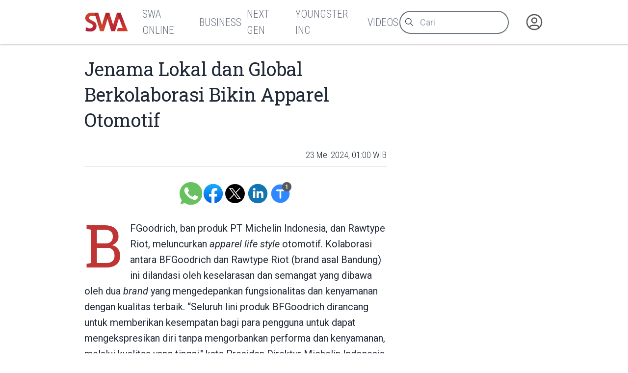

--- FILE ---
content_type: text/html
request_url: https://swa.co.id/read/447311/jenama-lokal-dan-global-berkolaborasi-bikin-apparel-otomotif
body_size: 8501
content:
<!-----------------------------------
:::'######::'##:::::'##::::'###::::::
::'##... ##: ##:'##: ##:::'## ##:::::
::##:::..:: ##: ##: ##::'##:. ##:::::
::. ######:: ##: ##: ##:'##:::. ##:::
:::..... ##: ##: ##: ##: #########:::
::'##::: ##: ##: ##: ##: ##.... ##:::
::. ######::. ###. ###:: ##:::: ##:::
::::......::::...::...:::..:::::..:::
-------------------------------------
 _  _ ____ ___  _ ____    _ _  _ ___
 |\/| |___ |  \ | |__|    | |\ | |
 |  | |___ |__/ | |  |    | | \| |__

-----------------v2----------------->
<!DOCTYPE html>
<html lang="id">
	<head>
		<meta charset="utf-8" />
		<link rel="shortcut icon" href="/favicon/favicon.ico" />
		<link
			rel="apple-touch-icon"
			sizes="180x180"
			href="/favicon/apple-icon-180x180.png"
		/>
		<link
			rel="icon"
			type="image/png"
			sizes="192x192"
			href="/favicon/android-icon-192x192.png"
		/>
		<link
			rel="icon"
			type="image/png"
			sizes="32x32"
			href="/favicon/favicon-32x32.png"
		/>
		<link
			rel="icon"
			type="image/png"
			sizes="16x16"
			href="/favicon/favicon-16x16.png"
		/>
		<meta name="msapplication-TileColor" content="#ffffff" />
		<meta
			name="msapplication-TileImage"
			content="/favicon/ms-icon-144x144.png"
		/>

		<meta name="robots" content="noodp" />
		<meta name="viewport" content="width=device-width, initial-scale=1" />
		<meta name="integrity" content="" />

		<link
			rel="dns-prefetch"
			href="https://swamediainc.storage.googleapis.com"
		/>
		<link rel="dns-prefetch" href="https://fonts.googleapis.com" />

		<script>
			var swa = {};
			window.onerror = function (message, source, lineno, colno, error) {
				console.error("Global error head:", {
					message,
					source,
					lineno,
					colno,
					error
				});
				debugger
				return true; // Prevents default browser error handling
			};
			window.addEventListener("unhandledrejection", (event) => {
				console.error("Unhandled promise rejection:", event);
				debugger
				return true;
			});
		</script>
		
		<link href="../../_app/immutable/assets/2.CQyaiyJ_.css" rel="stylesheet"><!--rmlx9z--><meta property="og:type" content="article"/> <meta property="og:description" content="BFGoodrich, ban produk PT Michelin Indonesia, dan Rawtype Riot, meluncurkan apparel life style otomotif. Kolaborasi antara BFGoodrich dan Rawtype Riot (brand asal Bandung) ini dilandasi oleh keselarasan..."/> <meta property="og:logo" content="https://swa.co.id/logo.png"/> <meta property="og:url" content="https://swa.co.id/read/447311/jenama-lokal-dan-global-berkolaborasi-bikin-apparel-otomotif"/> <meta property="og:site_name" content="swa.co.id"/> <meta property="og:image" content="https://storage.googleapis.com/swafiles/images/2024/05/221811/1716376311_1905b533c894bcb92717.jpg"/> <meta property="og:image:width" content="1200"/> <meta property="og:image:height" content="630"/> <meta property="article:publisher" content="https://www.facebook.com/swamediainc"/> <meta property="fb:app_id" content="174623775543652"/> <meta name="twitter:card" content="summary_large_image"/> <meta name="twitter:creator" content="@swamediainc"/> <meta name="twitter:site" content="@swamediainc"/> <meta name="twitter:label1" content="Penulis"/> <!--[--><script async dft="" src="https://securepubads.g.doubleclick.net/tag/js/gpt.js"></script> <script>
			window.googletag = window.googletag || { cmd: [] };
		</script> <script async src="https://www.googletagmanager.com/gtag/js?id=G-D987ZZFYMJ"></script> <script>
			window.dataLayer = window.dataLayer || [];
			function gtag() {
				dataLayer.push(arguments);
			}
			gtag("js", new Date());
			gtag("config", "G-D987ZZFYMJ");
			gtag("config", "GTM-P8MZ8T");
			gtag("config", "G-QDT37ZP64X");
		</script> <!--[--><!--[--><!--]--><!--]--><!--]--><!----><!--c35fv3--><!--[--><!----><script type="application/ld+json">{"@context":"https://schema.org","@type":"BreadcrumbList","itemListElement":[]}</script><!----><!--]--><!----><!--c35fv3--><!--[--><!----><script type="application/ld+json">{"@context":"https://schema.org","@type":"Website","mainEntityOfPage":{"@type":"WebPage","@id":"https://swa.co.id/read/447311/jenama-lokal-dan-global-berkolaborasi-bikin-apparel-otomotif"},"author":{"@type":"Organization","name":"SWAmedia Inc"},"publisher":{"@type":"Organization","name":"SWAmedia Inc","logo":{"@type":"ImageObject","url":"https://swa.co.id/logo.png"}},"potentialAction":{"@type":"SearchAction","target":"https://swa.co.id/search?q={search_term_string}","query-input":"required name=search_term_string"}}</script><!----><!--]--><!----><!--c35fv3--><!--[--><!----><script type="application/ld+json">{"@context":"https://schema.org","@type":"NewsArticle","headline":"Jenama Lokal dan Global Berkolaborasi Bikin Apparel Otomotif","author":[],"datePublished":"22 Mei  2024, 20:06 WIB","dateModified":"22 Mei  2024, 20:06 WIB","image":"https://storage.googleapis.com/swafiles/images/2024/05/221811/1716376311_1905b533c894bcb92717.jpg","publisher":{"@type":"Organization","name":"SWAmedia Inc","logo":{"@type":"ImageObject","url":"https://storage.googleapis.com/swafiles/images/2024/05/221811/1716376311_1905b533c894bcb92717.jpg"}},"mainEntityOfPage":"https://swa.co.id/read/447311/jenama-lokal-dan-global-berkolaborasi-bikin-apparel-otomotif"}</script><!----><!--]--><!----><title>Jenama Lokal dan Global Berkolaborasi Bikin Apparel Otomotif - SWA.co.id</title>
		<script
			src="https://accounts.google.com/gsi/client?hl=id"
			async
		></script>
		<link href="../../bundles.css" rel="stylesheet" />
	</head>
	<body
		data-sveltekit-preload-data="tap"
		data-route="home"
		data-slug=""
		data-bs-theme=""
		class=""
	>
		<div id="nanobar" class="nanobar"></div>
		<div class="wrapper"><!--[--><!--[--><!----><!--[--><!----><!--[--><noscript><iframe src="https://www.googletagmanager.com/ns.html?id=G-D987ZZFYMJ" height="0" width="0" style="display: none; visibility: hidden" title="gtm"></iframe><iframe src="https://www.googletagmanager.com/ns.html?id=GTM-P8MZ8T" height="0" width="0" style="display: none; visibility: hidden" title="gtm"></iframe><iframe src="https://www.googletagmanager.com/ns.html?id=G-QDT37ZP64X" height="0" width="0" style="display: none; visibility: hidden" title="gtm"></iframe></noscript><!--]--> <!----> <!--[!--><!--]--><!----> <!--[!--><!--]--><!----> <div class="page"><div class="sticky-top"><header class="navbar shadow-none navbar-expand-md d-print-none"><div class="container"><div class="navbar-left"><button class="navbar-toggler" type="button" data-bs-toggle="collapse" data-bs-target="#navbar-menu" aria-controls="navbar-menu" aria-expanded="false" aria-label="Toggle navigation"><span class="navbar-toggler-icon"></span></button> <h1 class="navbar-brand navbar-brand-autodark d-none-navbar-horizontal pe-0 pe-md-3"><a aria-label="Logo SWA" href="/"><img width="92" height="41" src="/logoSWA.png" alt="Logo SWA" class="navbar-brand-image"/></a></h1></div> <div class="navbar-collapse collapse" id="navbar-menu" style=""><div class="navbar-nav flex-row order-md-last order-sm-1 align-items-center"><div class="nav-search flex-grow-1 flex-md-grow-0"><form method="get" action="/search" autocomplete="off" novalidate="" class="form-search"><div class="input-icon"><span class="input-icon-addon"><svg xmlns="http://www.w3.org/2000/svg" class="icon" width="24" height="24" viewBox="0 0 24 24" stroke-width="2" stroke="currentColor" fill="none" stroke-linecap="round" stroke-linejoin="round"><path stroke="none" d="M0 0h24v24H0z" fill="none"></path><path d="M10 10m-7 0a7 7 0 1 0 14 0a7 7 0 1 0 -14 0"></path><path d="M21 21l-6 -6"></path></svg></span> <input type="search" value="" class="form-control" placeholder="Cari" aria-label="Cari artikel" name="q"/></div></form></div> <div class="nav-user nav-item dropdown"><!--[--><a href="/auth" data-sveltekit-reload="" data-sveltekit-preload-code="" data-sveltekit-replacestate="" class="nav-link d-flex lh-1 text-reset p-0 nav-user" aria-label="Autentikasi"><svg xmlns="http://www.w3.org/2000/svg" class="icon icon-tabler icon-tabler-user-circle" width="46" height="46" viewBox="0 0 24 24" stroke-width="2" stroke="currentColor" fill="none" stroke-linecap="round" stroke-linejoin="round"><path stroke="none" d="M0 0h24v24H0z" fill="none"></path><path d="M12 12m-9 0a9 9 0 1 0 18 0a9 9 0 1 0 -18 0"></path><path d="M12 10m-3 0a3 3 0 1 0 6 0a3 3 0 1 0 -6 0"></path><path d="M6.168 18.849a4 4 0 0 1 3.832 -2.849h4a4 4 0 0 1 3.834 2.855"></path></svg></a><!--]--></div></div> <div class="navbar-menus d-flex flex-column flex-md-row flex-fill align-items-stretch align-items-md-center order-sm-2"><ul class="navbar-nav"><!--[--><!--[!--><li class="nav-item"><a aria-label="SWA Online" class="nav-link" href="/swa" role="button"><span class="nav-link-title">SWA Online</span></a></li><!--]--><!--[!--><li class="nav-item"><a aria-label="Business" class="nav-link" href="/business-champions" role="button"><span class="nav-link-title">Business</span></a></li><!--]--><!--[!--><li class="nav-item"><a aria-label="Next Gen" class="nav-link" href="/next-gen" role="button"><span class="nav-link-title">Next Gen</span></a></li><!--]--><!--[!--><li class="nav-item"><a aria-label="Youngster Inc" class="nav-link" href="/youngster-inc" role="button"><span class="nav-link-title">Youngster Inc</span></a></li><!--]--><!--[!--><li class="nav-item"><a aria-label="Videos" class="nav-link" href="/videos" role="button"><span class="nav-link-title">Videos</span></a></li><!--]--><!--]--></ul></div><!----></div></div></header></div><!----> <div class="page-wrapper"><!--[!--><!--]--><!----> <!--[!--><!----><div class="paths"><!--[!--><!--[--><!--[!--><!--]--><!----> <div class="page-body"><div class="container"><div class="row post"><div class="col-lg-8"><article class="main text-size-1"><header><!--[!--><!--]--> <h1>Jenama Lokal dan Global Berkolaborasi Bikin Apparel Otomotif</h1> <section class="meta"><!--[--><time>23 Mei  2024, 01:00 WIB</time><!--]--> <!--[!--><!--]--> <!--[!--><!--]--><!----></section></header> <main class="the-content"><!--[!--><!--]--> <section class="tool no-thumb"><div class="sharer"><a aria-label="Bagikan melalui Whatsapp" target="_blank" href="https://api.whatsapp.com/send?text=BFGoodrich%2C%20ban%20produk%20PT%20Michelin%20Indonesia%2C%20dan%20Rawtype%20Riot%2C%20meluncurkan%C2%A0apparel%20life%20style%20otomotif.%C2%A0Kolaborasi%20antara%20BFGoodrich%20dan%20Rawtype%20Riot%20(brand%20asal%20Bandung)%20ini%20dilandasi%20oleh%20keselarasan...%20https%3A%2F%2Fswa.co.id%2Fread%2F447311%2Fjenama-lokal-dan-global-berkolaborasi-bikin-apparel-otomotif" class="wa icon"> </a> <a aria-label="Bagikan melalui Facebook" rel="external" href="https://www.facebook.com/sharer.php?u=https%3A%2F%2Fswa.co.id%2Fread%2F447311%2Fjenama-lokal-dan-global-berkolaborasi-bikin-apparel-otomotif" target="_blank" class="fb icon"> </a> <a aria-label="Bagikan melalui Twitter" href="https://x.com/intent/tweet?url=https%3A%2F%2Fswa.co.id%2Fread%2F447311%2Fjenama-lokal-dan-global-berkolaborasi-bikin-apparel-otomotif&amp;text=BFGoodrich%2C%20ban%20produk%20PT%20Michelin%20Indonesia%2C%20dan%20Rawtype%20Riot%2C%20meluncurkan%C2%A0apparel%20life%20style%20otomotif.%C2%A0Kolaborasi%20antara%20BFGoodrich%20dan%20Rawtype%20Riot%20(brand%20asal%20Bandung)%20ini%20dilandasi%20oleh%20keselarasan...&amp;via=swamediainc" target="_blank" rel="external" class="tw icon"> </a> <a aria-label="Bagikan melalui LinkedIn" rel="external" href="https://www.linkedin.com/sharing/share-offsite/?url=https%3A%2F%2Fswa.co.id%2Fread%2F447311%2Fjenama-lokal-dan-global-berkolaborasi-bikin-apparel-otomotif" target="_blank" class="ln icon"> </a></div> <div class="sizer"><button aria-label="Ukuran teks" class="tx icon"><span data-label="">Ukuran Teks</span> <span class="badge" data-count="1"></span></button></div></section><!----> <!----><p>BFGoodrich, ban produk PT Michelin Indonesia, dan Rawtype Riot, meluncurkan <em>apparel life style </em>otomotif. Kolaborasi antara BFGoodrich dan Rawtype Riot (brand asal Bandung) ini dilandasi oleh keselarasan dan semangat yang dibawa oleh dua <em>brand</em> yang mengedepankan fungsionalitas dan kenyamanan dengan kualitas terbaik. &ldquo;Seluruh lini produk BFGoodrich dirancang untuk memberikan kesempatan bagi para pengguna untuk dapat mengekspresikan diri tanpa mengorbankan performa dan kenyamanan, melalui kualitas yang tinggi," kata Presiden Direktur Michelin Indonesia, Sai Banu Ramani seperti ditulis SWAonline pada Kamis, (23/5/2024).</p> <p>Rawtype Riot merupakan jenama lokal yang dikenal di komunitas otomotif Indonesia, "Kami berharap bahwa kolaborasi ini dapat membangun sinergi antara industri otomotif dan fashion yang berlandaskan prinsip <em>connection </em>dan <em>purposedly designed </em>untuk tidak hanya menghadirkan produk yang berkualitas, tetapi juga nyaman dan fungsional,&rdquo; lanjut Sai Banu Ramani.</p> <p>Kolaborasi antara BFGoodrich Indonesia dan Rawtype Riot akan menghadirkan berbagai <em>apparel </em>dan aksesoris otomotif, seperti <em>work jacket</em>, sarung pelindung ban, <em>t-shirt</em>, <em>rope hat</em>, dan botol minum. Semua produk kolaborasi dirancang secara khusus dengan nuansa <em>Ultra-high-Performance</em> ala BFGoodrich bagi segmen pengguna ban performa BFGoodrich yang ingin mengekspresikan diri melalui performa, tanpa mengorbankan fungsionalitas dan kenyamanan dengan kualitas yang tinggi.</p> <p><!-- x-tinymce/html -->Idham Kurniawan, <em>Business Development Manage</em>r Rawtype Riot, mengatakan Rawtype Riot adalah brand lokal yang mampu memproduksi produk berkualitas yang memiliki daya saing internasional"Semoga kolaborasi ini dapat memberikan ruang bagi pengguna BFGoodrich, Rawtype Riot, serta komunitas otomotif di Indonesia untuk terus dapat mengekspresikan diri dengan performa dan kualitas terbaik,&rdquo; ucap Idham. (*)</p><!----> <!--[!--><!--]--> <!--[!--><!--]--> <!--[!--><!--]--><!----></main> <footer><section class="tags"><h3># Tag</h3> <ul><!--[--><!--]--></ul></section> <!--[!--><!--]--><!----></footer></article></div> <div class="col-lg-4"><aside><!--[!--><!--]--><!----> <!--[--><div class="articles top-images"><div class="container"><div class="row"><!--[--><div class="col-md-6 col-lg-3"><div class="card placeholder-glow border-0 shadow-none"><div class="ratio ratio-21x9 card-img-top placeholder rounded-0"></div> <div class="card-body px-0"><div class="mb-3"><a href="#" tabindex="-1" class="btn btn-primary disabled placeholder col-4 h-3" aria-hidden="true"></a></div> <div class="placeholder col-12 mb-2"></div> <div class="placeholder col-12 mb-2"></div> <div class="placeholder col-12 mb-4"></div> <div class="placeholder placeholder-xs d-flex col-3"></div> <div class="placeholder placeholder-xs col-3"></div></div></div></div><div class="col-md-6 col-lg-3"><div class="card placeholder-glow border-0 shadow-none"><div class="ratio ratio-21x9 card-img-top placeholder rounded-0"></div> <div class="card-body px-0"><div class="mb-3"><a href="#" tabindex="-1" class="btn btn-primary disabled placeholder col-4 h-3" aria-hidden="true"></a></div> <div class="placeholder col-12 mb-2"></div> <div class="placeholder col-12 mb-2"></div> <div class="placeholder col-12 mb-4"></div> <div class="placeholder placeholder-xs d-flex col-3"></div> <div class="placeholder placeholder-xs col-3"></div></div></div></div><div class="col-md-6 col-lg-3"><div class="card placeholder-glow border-0 shadow-none"><div class="ratio ratio-21x9 card-img-top placeholder rounded-0"></div> <div class="card-body px-0"><div class="mb-3"><a href="#" tabindex="-1" class="btn btn-primary disabled placeholder col-4 h-3" aria-hidden="true"></a></div> <div class="placeholder col-12 mb-2"></div> <div class="placeholder col-12 mb-2"></div> <div class="placeholder col-12 mb-4"></div> <div class="placeholder placeholder-xs d-flex col-3"></div> <div class="placeholder placeholder-xs col-3"></div></div></div></div><div class="col-md-6 col-lg-3"><div class="card placeholder-glow border-0 shadow-none"><div class="ratio ratio-21x9 card-img-top placeholder rounded-0"></div> <div class="card-body px-0"><div class="mb-3"><a href="#" tabindex="-1" class="btn btn-primary disabled placeholder col-4 h-3" aria-hidden="true"></a></div> <div class="placeholder col-12 mb-2"></div> <div class="placeholder col-12 mb-2"></div> <div class="placeholder col-12 mb-4"></div> <div class="placeholder placeholder-xs d-flex col-3"></div> <div class="placeholder placeholder-xs col-3"></div></div></div></div><!--]--></div></div></div><!--]--><!----> <!--[!--><!--]--><!----></aside></div></div></div></div> <div class="page-footer"><!--[--><div class="articles top-images"><div class="container"><div class="row"><!--[--><div class="col-md-6 col-lg-3"><div class="card placeholder-glow border-0 shadow-none"><div class="ratio ratio-21x9 card-img-top placeholder rounded-0"></div> <div class="card-body px-0"><div class="mb-3"><a href="#" tabindex="-1" class="btn btn-primary disabled placeholder col-4 h-3" aria-hidden="true"></a></div> <div class="placeholder col-12 mb-2"></div> <div class="placeholder col-12 mb-2"></div> <div class="placeholder col-12 mb-4"></div> <div class="placeholder placeholder-xs d-flex col-3"></div> <div class="placeholder placeholder-xs col-3"></div></div></div></div><div class="col-md-6 col-lg-3"><div class="card placeholder-glow border-0 shadow-none"><div class="ratio ratio-21x9 card-img-top placeholder rounded-0"></div> <div class="card-body px-0"><div class="mb-3"><a href="#" tabindex="-1" class="btn btn-primary disabled placeholder col-4 h-3" aria-hidden="true"></a></div> <div class="placeholder col-12 mb-2"></div> <div class="placeholder col-12 mb-2"></div> <div class="placeholder col-12 mb-4"></div> <div class="placeholder placeholder-xs d-flex col-3"></div> <div class="placeholder placeholder-xs col-3"></div></div></div></div><div class="col-md-6 col-lg-3"><div class="card placeholder-glow border-0 shadow-none"><div class="ratio ratio-21x9 card-img-top placeholder rounded-0"></div> <div class="card-body px-0"><div class="mb-3"><a href="#" tabindex="-1" class="btn btn-primary disabled placeholder col-4 h-3" aria-hidden="true"></a></div> <div class="placeholder col-12 mb-2"></div> <div class="placeholder col-12 mb-2"></div> <div class="placeholder col-12 mb-4"></div> <div class="placeholder placeholder-xs d-flex col-3"></div> <div class="placeholder placeholder-xs col-3"></div></div></div></div><div class="col-md-6 col-lg-3"><div class="card placeholder-glow border-0 shadow-none"><div class="ratio ratio-21x9 card-img-top placeholder rounded-0"></div> <div class="card-body px-0"><div class="mb-3"><a href="#" tabindex="-1" class="btn btn-primary disabled placeholder col-4 h-3" aria-hidden="true"></a></div> <div class="placeholder col-12 mb-2"></div> <div class="placeholder col-12 mb-2"></div> <div class="placeholder col-12 mb-4"></div> <div class="placeholder placeholder-xs d-flex col-3"></div> <div class="placeholder placeholder-xs col-3"></div></div></div></div><!--]--></div></div></div><!--]--><!----></div><!--]--><!--]--></div><!----><!--]--><!----></div></div> <!--[!--><!--]--> <!--[--><div class="background"><div class="container"><div class="row"><!--[!--><div class="col-4"><!--[!--><!--]--><!----> <!--[!--><!--]--><!----></div> <div class="col-4"><!--[!--><!--]--><!----></div> <div class="col-4"><!--[!--><!--]--><!----> <!--[!--><!--]--><!----></div><!--]--></div></div></div><!--]--> <footer class="footer footer-transparent d-print-none"><div class="container"><div class="row menus"><!--[!--><!--]--> <div class="col-sm-12 col-lg-4 socmed"><div class="ps-1">Follow Us</div> <div class="links"><a href="#" aria-label="Facebook" class="fb"><!----><svg width="64px" height="64px" viewBox="0 0 16 16" xmlns="http://www.w3.org/2000/svg" fill="none">
	<g id="SVGRepo_bgCaredrediered" stredoke-width="0" />
	<g id="SVGRepo_tredaceredCaredrediered" stredoke-linecap="redound" stredoke-linejoin="redound" />
	<g id="SVGRepo_iconCaredrediered">
		<path fill="white" d="M15 8a7 7 0 00-7-7 7 7 0 00-1.094 13.915v-4.892H5.13V8h1.777V6.458c0-1.754 1.045-2.724 2.644-2.724.766 0 1.567.137 1.567.137v1.723h-.883c-.87 0-1.14.54-1.14 1.093V8h1.941l-.31 2.023H9.094v4.892A7.001 7.001 0 0015 8z" />
	</g>
</svg>
<!----></a> <a href="#" aria-label="Twitter" class="tw"><!----><svg xmlns="http://www.w3.org/2000/svg" width="24px" height="24px" fill="currentColor" viewBox="0 0 16 16">
	<path d="M12.6.75h2.454l-5.36 6.142L16 15.25h-4.937l-3.867-5.07-4.425 5.07H.316l5.733-6.57L0 .75h5.063l3.495 4.633L12.601.75Zm-.86 13.028h1.36L4.323 2.145H2.865z" />
</svg>
<!----></a> <a href="#" aria-label="Instagram" class="ig"><!----><svg fill="white" height="64px" width="64px" version="1.1" id="Layer_1" xmlns="http://www.w3.org/2000/svg" xmlns:xlink="http://www.w3.org/1999/xlink" viewBox="-143 145 512 512" xml:space="preserve" stroke="white">
	<g id="SVGRepo_bgCarrier" stroke-width="0" />
	<g id="SVGRepo_tracerCarrier" stroke-linecap="round" stroke-linejoin="round" />
	<g id="SVGRepo_iconCarrier">
		<g>
			<path d="M113,446c24.8,0,45.1-20.2,45.1-45.1c0-9.8-3.2-18.9-8.5-26.3c-8.2-11.3-21.5-18.8-36.5-18.8s-28.3,7.4-36.5,18.8 c-5.3,7.4-8.5,16.5-8.5,26.3C68,425.8,88.2,446,113,446z" />
			<polygon points="211.4,345.9 211.4,308.1 211.4,302.5 205.8,302.5 168,302.6 168.2,346 " />
			<path d="M183,401c0,38.6-31.4,70-70,70c-38.6,0-70-31.4-70-70c0-9.3,1.9-18.2,5.2-26.3H10v104.8C10,493,21,504,34.5,504h157 c13.5,0,24.5-11,24.5-24.5V374.7h-38.2C181.2,382.8,183,391.7,183,401z" />
			<path d="M113,145c-141.4,0-256,114.6-256,256s114.6,256,256,256s256-114.6,256-256S254.4,145,113,145z M241,374.7v104.8 c0,27.3-22.2,49.5-49.5,49.5h-157C7.2,529-15,506.8-15,479.5V374.7v-52.3c0-27.3,22.2-49.5,49.5-49.5h157 c27.3,0,49.5,22.2,49.5,49.5V374.7z" />
		</g>
	</g>
</svg>
<!----></a> <a href="#" aria-label="LinkedIn" class="li"><!----><svg fill="white" height="64px" width="64px" version="1.1" id="Layer_1" xmlns="http://www.w3.org/2000/svg" xmlns:xlink="http://www.w3.org/1999/xlink" viewBox="-143 145 512 512" xml:space="preserve" stroke="white">
	<g id="SVGRepo_bgCarrier" stroke-width="0" />
	<g id="SVGRepo_tracerCarrier" stroke-linecap="round" stroke-linejoin="round" />
	<g id="SVGRepo_iconCarrier">
		<path d="M113,145c-141.4,0-256,114.6-256,256s114.6,256,256,256s256-114.6,256-256S254.4,145,113,145z M41.4,508.1H-8.5V348.4h49.9 V508.1z M15.1,328.4h-0.4c-18.1,0-29.8-12.2-29.8-27.7c0-15.8,12.1-27.7,30.5-27.7c18.4,0,29.7,11.9,30.1,27.7 C45.6,316.1,33.9,328.4,15.1,328.4z M241,508.1h-56.6v-82.6c0-21.6-8.8-36.4-28.3-36.4c-14.9,0-23.2,10-27,19.6 c-1.4,3.4-1.2,8.2-1.2,13.1v86.3H71.8c0,0,0.7-146.4,0-159.7h56.1v25.1c3.3-11,21.2-26.6,49.8-26.6c35.5,0,63.3,23,63.3,72.4V508.1z " />
	</g>
</svg>
<!----></a></div></div></div> <div class="row copies"><p class="mb-1">© 2023-2026 SWA Media Inc.</p> <p class="mb-0">All Right Reserved</p></div></div></footer><!----><!----><!--]--><!----><!----><!--]--> <!--[!--><!--]--><!--]-->
			
			<script>
				{
					__sveltekit_do2db3 = {
						base: new URL("../..", location).pathname.slice(0, -1)
					};

					const element = document.currentScript.parentElement;

					Promise.all([
						import("../../_app/immutable/entry/start.V6dfiXZV.js"),
						import("../../_app/immutable/entry/app.Bzu7nVtD.js")
					]).then(([kit, app]) => {
						kit.start(app, element, {
							node_ids: [0, 2, 22],
							data: [null,{type:"data",data:{mobile:false,domain:"https://swa.co.id/",embeds_header:[],user:null,third_party_script:"1",private:null,server:"https://swa.co.id/",setup:{menus_footer:[{id:"149852",parent:"0",title:"Berlangganan",type:"3",type_name:"Halaman",permalink:"subscription",newtab:"0"},{id:"149846",parent:"0",title:"Tentang SWA",type:"3",type_name:"Halaman",permalink:"about",newtab:"0"},{id:"149843",parent:"0",title:"Karir",type:"3",type_name:"Halaman",permalink:"career",newtab:"0"},{id:"148605",parent:"0",title:"Kontak Kami",type:"3",type_name:"Halaman",permalink:"contact",newtab:"0"},{id:"149877",parent:"0",title:"Rate Card",type:"3",type_name:"Halaman",permalink:"ratecard",newtab:"0"},{id:"359383",parent:"0",title:"Pedoman Media Siber",type:"3",type_name:"Halaman",permalink:"pedoman-pemberitaan-media-siber",newtab:"0"},{id:"402708",parent:"0",title:"Privasi dan Ketentuan",type:"3",type_name:"Halaman",permalink:"privasi-dan-ketentuan-layanan",newtab:"0"},{id:"120",parent:"0",title:"Media Sales Kit",type:"5",type_name:"Tautan",permalink:"msk-swa",newtab:"0"}],menus_header:[{id:"59931",parent:"0",title:"SWA Online",type:"1",type_name:"Kategori",permalink:"swa",newtab:"0"},{id:"59893",parent:"0",title:"Business",type:"1",type_name:"Kategori",permalink:"business-champions",newtab:"0"},{id:"16186",parent:"0",title:"Next Gen",type:"1",type_name:"Kategori",permalink:"next-gen",newtab:"0"},{id:"16184",parent:"0",title:"Youngster Inc",type:"1",type_name:"Kategori",permalink:"youngster-inc",newtab:"0"},{id:"49417",parent:"0",title:"Videos",type:"1",type_name:"Kategori",permalink:"videos",newtab:"0"}]}},uses:{url:1}},{type:"data",data:{post:{id:"447311",title:"Jenama Lokal dan Global Berkolaborasi Bikin Apparel Otomotif",excerpt:"BFGoodrich, ban produk PT Michelin Indonesia, dan Rawtype Riot, meluncurkan apparel life style otomotif. Kolaborasi antara BFGoodrich dan Rawtype Riot (brand asal Bandung) ini dilandasi oleh keselarasan...",deleted_at:null,slug:"jenama-lokal-dan-global-berkolaborasi-bikin-apparel-otomotif",permalink:"/read/447311/jenama-lokal-dan-global-berkolaborasi-bikin-apparel-otomotif",published_at:"23 Mei  2024, 01:00 WIB",thumb_caption:null,thumb:"https://storage.googleapis.com/swafiles/images/2024/05/221811/1716376311_1905b533c894bcb92717.jpg",thumb_hide:true,updated_at:"22 Mei  2024, 20:06 WIB",category_name:"Automotive",category_permalink:"/automotive",status:1,content:"\u003Cp>BFGoodrich, ban produk PT Michelin Indonesia, dan Rawtype Riot, meluncurkan \u003Cem>apparel life style \u003C/em>otomotif. Kolaborasi antara BFGoodrich dan Rawtype Riot (brand asal Bandung) ini dilandasi oleh keselarasan dan semangat yang dibawa oleh dua \u003Cem>brand\u003C/em> yang mengedepankan fungsionalitas dan kenyamanan dengan kualitas terbaik. &ldquo;Seluruh lini produk BFGoodrich dirancang untuk memberikan kesempatan bagi para pengguna untuk dapat mengekspresikan diri tanpa mengorbankan performa dan kenyamanan, melalui kualitas yang tinggi,\" kata Presiden Direktur Michelin Indonesia, Sai Banu Ramani seperti ditulis SWAonline pada Kamis, (23/5/2024).\u003C/p> \u003Cp>Rawtype Riot merupakan jenama lokal yang dikenal di komunitas otomotif Indonesia, \"Kami berharap bahwa kolaborasi ini dapat membangun sinergi antara industri otomotif dan fashion yang berlandaskan prinsip \u003Cem>connection \u003C/em>dan \u003Cem>purposedly designed \u003C/em>untuk tidak hanya menghadirkan produk yang berkualitas, tetapi juga nyaman dan fungsional,&rdquo; lanjut Sai Banu Ramani.\u003C/p> \u003Cp>Kolaborasi antara BFGoodrich Indonesia dan Rawtype Riot akan menghadirkan berbagai \u003Cem>apparel \u003C/em>dan aksesoris otomotif, seperti \u003Cem>work jacket\u003C/em>, sarung pelindung ban, \u003Cem>t-shirt\u003C/em>, \u003Cem>rope hat\u003C/em>, dan botol minum. Semua produk kolaborasi dirancang secara khusus dengan nuansa \u003Cem>Ultra-high-Performance\u003C/em> ala BFGoodrich bagi segmen pengguna ban performa BFGoodrich yang ingin mengekspresikan diri melalui performa, tanpa mengorbankan fungsionalitas dan kenyamanan dengan kualitas yang tinggi.\u003C/p> \u003Cp>\u003C!-- x-tinymce/html -->Idham Kurniawan, \u003Cem>Business Development Manage\u003C/em>r Rawtype Riot, mengatakan Rawtype Riot adalah brand lokal yang mampu memproduksi produk berkualitas yang memiliki daya saing internasional\"Semoga kolaborasi ini dapat memberikan ruang bagi pengguna BFGoodrich, Rawtype Riot, serta komunitas otomotif di Indonesia untuk terus dapat mengekspresikan diri dengan performa dan kualitas terbaik,&rdquo; ucap Idham. (*)\u003C/p>",published_at_db:"2024-05-23 01:00:00",updated_at_db:"2024-05-22 20:06:31",category:[{id:"70802",name:"Automotive",permalink:"/automotive",desc:"",slug:"automotive"}],tags:[{id:"53211",name:"brand global",desc:"",slug:"brand-global"},{id:"194226",name:"jenama lokal",desc:"",slug:"jenama-lokal"},{id:"220408",name:"Michelin Indonesia",desc:"",slug:"michelin-indonesia"},{id:"233409",name:"BFGoodrich",desc:null,slug:"bfgoodrich"},{id:"233410",name:"Rawtype Riot",desc:null,slug:"rawtype-riot"}],author_name:"Rian Sudiarto",author_permalink:"/author/397/rian-sudiarto",users_count:2,users:{Penulis:[{id:"397",name:"Rian Sudiarto",type:"1",slug:"rian-sudiarto",initial:"RS",permalink:"/author/397/rian-sudiarto",role:"Penulis"}],Reporter:[],Editor:[{id:"139",name:"Vicky Rachman",type:"2",slug:"vicky-rachman",initial:"VR",permalink:"/author/139/vicky-rachman",role:"Editor"}]}},title:"Jenama Lokal dan Global Berkolaborasi Bikin Apparel Otomotif",desc:"BFGoodrich, ban produk PT Michelin Indonesia, dan Rawtype Riot, meluncurkan apparel life style otomotif. Kolaborasi antara BFGoodrich dan Rawtype Riot (brand asal Bandung) ini dilandasi oleh keselarasan...",latest:[{id:"468438",title:"Pemprov Bali Menjabarkan Strategi Menggenjot Pariwisata di 2026, Jumlah Kegiatan Berpotensi Naik 3% dari 2025",excerpt:"Pemerintah Provinsi (Pemprov) Bali memacu pertumbuhan industri pariwisata seiring dirilisnya Calendar of Event (CoE) 2026. Jumlah kegiatan, berdasarkan CoE, sebanyak 56 acara atau berpotensi naik...",deleted_at:null,slug:"pemprov-bali-menjabarkan-strategi-menggenjot-pariwisata-di-2026-jumlah-kegiatan-berpotensi-naik-3-dari-2025",permalink:"/read/468438/pemprov-bali-menjabarkan-strategi-menggenjot-pariwisata-di-2026-jumlah-kegiatan-berpotensi-naik-3-dari-2025",published_at:"18 Januari 2026, 21:35 WIB",thumb_caption:"Penglipuran Festival 2025. (Foto : Silawati/SWA).",thumb:"https://storage.googleapis.com/swafiles/images/2026/01/182120/1768746011_6d5137a0d204dc052ec0.jpg",thumb_hide:"0",updated_at:"18 Januari 2026, 21:31 WIB",category_name:"Strategy",category_permalink:"/swa/business-strategy",status:"1",updated_at_db:"2026-01-18 21:31:35",published_at_db:"2026-01-18 21:35:00",author_permalink:"/author/124/silawati",author_name:"Silawati"},{id:"468437",title:"Kolaborasi Taco, Fio, dan Modena Wujudkan Gaya Hidup Modern yang Terintegrasi",excerpt:"Kolaborasi Taco, Fio, dan Modena di instalasi Nexthome menandai babak baru gaya hidup modern. Lebih dari sekadar kolaborasi visual, inisiatif ini mewujudkan pengalaman hunian yang...",deleted_at:null,slug:"kolaborasi-taco-fio-dan-modena-wujudkan-gaya-hidup-modern-yang-terintegrasi",permalink:"/read/468437/kolaborasi-taco-fio-dan-modena-wujudkan-gaya-hidup-modern-yang-terintegrasi",published_at:"18 Januari 2026, 21:15 WIB",thumb_caption:null,thumb:"https://storage.googleapis.com/swafiles/images/2026/01/182047/1768744045_37d4e6b4e3c50286b5a9.jpeg",thumb_hide:"1",updated_at:"18 Januari 2026, 21:16 WIB",category_name:"Property",category_permalink:"/property",status:"1",updated_at_db:"2026-01-18 21:16:44",published_at_db:"2026-01-18 21:15:00",author_permalink:"/author/49/darandono",author_name:"Darandono"},{id:"468435",title:"Emisi Obligasi dan Sukuk di Awal 2026 Mencapai Rp218 Triliun",excerpt:"PT Bursa Efek Indonesia (BEI) pada perdagangan di 12–15 Januari 2026 mencatat 1 pencatatan obligasi di BEI. Obligasi Berkelanjutan V Chandra Asri Pacific Tahap I...",deleted_at:null,slug:"emisi-obligasi-dan-sukuk-di-awal-2026-mencapai-rp218-triliun",permalink:"/read/468435/emisi-obligasi-dan-sukuk-di-awal-2026-mencapai-rp218-triliun",published_at:"18 Januari 2026, 20:00 WIB",thumb_caption:"Ilustrasi foto : Istimewa.",thumb:"https://swamediainc.storage.googleapis.com/swa.co.id/wp-content/uploads/2020/10/13074232/Ilustrasi-investasi-obligasi.jpg",thumb_hide:"0",updated_at:"18 Januari 2026, 17:58 WIB",category_name:"Capital Market & Investment",category_permalink:"/swa/capital-market",status:"1",updated_at_db:"2026-01-18 17:58:48",published_at_db:"2026-01-18 20:00:00",author_permalink:"/author/139/vicky-rachman",author_name:"Vicky Rachman"},{id:"468434",title:"Pacu Pemulihan Kelistrikan di Aceh, PLN Mencatat 98% Desa di Aceh Terkoneksi Aliran Listrik",excerpt:"PT PLN (Persero) mempercepat pemulihan kelistrikan di Provinsi Aceh pascabencana banjir dan tanah longsor yang melanda. Berdasarkan data PLN per 18 Januari 2026 ini sebanyak...",deleted_at:null,slug:"pacu-pemulihan-kelistrikan-di-aceh-pln-mencatat-98-desa-di-aceh-terkoneksi-aliran-listrik",permalink:"/read/468434/pacu-pemulihan-kelistrikan-di-aceh-pln-mencatat-98-desa-di-aceh-terkoneksi-aliran-listrik",published_at:"18 Januari 2026, 18:00 WIB",thumb_caption:"Personel PLN mengangkut tiang listrik menuju lokasi terdampak banjir dan longsor di Desa Cot Calang, Kabupaten Aceh Utara. (Foto : PLN).",thumb:"https://storage.googleapis.com/swafiles/images/2026/01/030855/1767405301_22858ce57eac834c941e.jpg",thumb_hide:"0",updated_at:"18 Januari 2026, 17:46 WIB",category_name:"Strategy",category_permalink:"/swa/business-strategy",status:"1",updated_at_db:"2026-01-18 17:46:41",published_at_db:"2026-01-18 18:00:00",author_permalink:"/author/139/vicky-rachman",author_name:"Vicky Rachman"}],type:"post"},uses:{search_params:["preview"],params:["id"]}}],
							form: null,
							error: null
						});
					});
				}
			</script>
		</div>
		<script defer src="../../bundles.js"></script>
	<script defer src="https://static.cloudflareinsights.com/beacon.min.js/vcd15cbe7772f49c399c6a5babf22c1241717689176015" integrity="sha512-ZpsOmlRQV6y907TI0dKBHq9Md29nnaEIPlkf84rnaERnq6zvWvPUqr2ft8M1aS28oN72PdrCzSjY4U6VaAw1EQ==" data-cf-beacon='{"version":"2024.11.0","token":"b0a9cec729534b8895e5b48ab696ffc9","r":1,"server_timing":{"name":{"cfCacheStatus":true,"cfEdge":true,"cfExtPri":true,"cfL4":true,"cfOrigin":true,"cfSpeedBrain":true},"location_startswith":null}}' crossorigin="anonymous"></script>
</body>
</html>


--- FILE ---
content_type: text/javascript
request_url: https://swa.co.id/_app/immutable/nodes/22.Dig0ehnz.js
body_size: 3752
content:
const __vite__mapDeps=(i,m=__vite__mapDeps,d=(m.f||(m.f=["../chunks/BZ19Ui2b.js","../chunks/CLhJ2fj3.js"])))=>i.map(i=>d[i]);
import"../chunks/CQt8amKk.js";import{d as Ut,s as G,o as zt}from"../chunks/DXTDhBEY.js";import{a3 as Zt,aJ as Ft,aM as Gt,p as st,b,e as r,g as o,r as a,t as B,h as t,u as N,a as _,d as ot,j as L,l as E,f as tt,k as Q,w as X,c as Nt,n as Vt}from"../chunks/C9R0LcPJ.js";import{i as W}from"../chunks/BGXTW5u2.js";import"../chunks/CLhJ2fj3.js";import{p as I}from"../chunks/uBa_Kgp5.js";import{_ as Ht}from"../chunks/Dp1pzeXC.js";import{e as et,i as at}from"../chunks/Do2LZyq9.js";import{h as jt}from"../chunks/DhxGRJ4Z.js";import{s as y}from"../chunks/BRiqlspN.js";import{s as pt}from"../chunks/DvK9fJVv.js";import{a as rt}from"../chunks/5w_kPwyQ.js";import"../chunks/D9boCkcz.js";import{A as Ot}from"../chunks/BBTjNwdl.js";import{A as ct}from"../chunks/CQfaQFh2.js";import{J as Qt}from"../chunks/C_Akqmpa.js";import{p as Mt}from"../chunks/a17Ezdh4.js";import"../chunks/BHKa0iF_.js";import{r as Xt,b as Yt}from"../chunks/Bt4I-f-Q.js";import{_ as Kt}from"../chunks/C7w0G5K6.js";const te=[];function Tt(i,c=!1,e=!1){return it(i,new Map,"",te,null,e)}function it(i,c,e,v,d=null,w=!1){if(typeof i=="object"&&i!==null){var x=c.get(i);if(x!==void 0)return x;if(i instanceof Map)return new Map(i);if(i instanceof Set)return new Set(i);if(Zt(i)){var s=Array(i.length);c.set(i,s),d!==null&&c.set(d,s);for(var f=0;f<i.length;f+=1){var g=i[f];f in i&&(s[f]=it(g,c,e,v,null,w))}return s}if(Ft(i)===Gt){s={},c.set(i,s),d!==null&&c.set(d,s);for(var p in i)s[p]=it(i[p],c,e,v,null,w);return s}if(i instanceof Date)return structuredClone(i);if(typeof i.toJSON=="function"&&!w)return it(i.toJSON(),c,e,v,i)}if(i instanceof EventTarget)return i;try{return structuredClone(i)}catch{return i}}var ee=b('<section><div class="sharer"><a aria-label="Bagikan melalui Whatsapp" target="_blank" class="wa icon">&nbsp;</a> <a aria-label="Bagikan melalui Facebook" rel="external" target="_blank" class="fb icon">&nbsp;</a> <a aria-label="Bagikan melalui Twitter" target="_blank" rel="external" class="tw icon">&nbsp;</a> <a aria-label="Bagikan melalui LinkedIn" rel="external" target="_blank" class="ln icon">&nbsp;</a></div> <div class="sizer"><button aria-label="Ukuran teks" class="tx icon"><span data-label="">Ukuran Teks</span> <span class="badge"></span></button></div></section>');function ae(i,c){st(c,!0);let e=N(()=>rt.text_size),v=N(()=>I.data.post),d=L(1);rt.mobile;let w=N(()=>{var P;return(P=t(v))==null?void 0:P.thumb_hide}),x=N(()=>{if(!t(v))return{fb:"",tw:"",wa:"",ln:""};let P=encodeURIComponent(I.url.origin+t(v).permalink),M=encodeURIComponent(t(v).excerpt);return{wa:"https://api.whatsapp.com/send?text="+M+"%20"+P,ln:"https://www.linkedin.com/sharing/share-offsite/?url="+P,fb:"https://www.facebook.com/sharer.php?u="+P,tw:"https://x.com/intent/tweet?url="+P+"&text="+M+"&via=swamediainc"}}),s={text_sizes(P){let M=t(e);M>2&&t(d)==1?E(d,0):M<2&&t(d)==0&&E(d,1),rt.text_size=t(d)==1?M+1:M-1}};var f=ee(),g=r(f),p=r(g),D=o(p,2),O=o(D,2),J=o(O,2);a(g);var R=o(g,2),A=r(R);A.__click=function(...P){var M;(M=s.text_sizes)==null||M.apply(this,P)};var V=o(r(A),2);a(A),a(R),a(f),B(()=>{pt(f,1,`tool ${t(w)?"no-thumb":""}`),y(p,"href",t(x).wa),y(D,"href",t(x).fb),y(O,"href",t(x).tw),y(J,"href",t(x).ln),y(V,"data-count",t(e))}),_(i,f),ot()}Ut(["click"]);var re=b('<div class="team"><a> </a> <div class="role"> </div></div>'),ie=b('<div class="teams"></div>'),se=b('<div><span class="role">Oleh</span> <span class="name"><a class="fw-medium text-dark"> </a></span></div>'),oe=b("<!> <!>",1);function qt(i,c){st(c,!0);let e=Mt(c,"author",3,null),v=Mt(c,"others",3,null);var d=oe(),w=tt(d);{var x=g=>{var p=ie();et(p,21,v,at,(D,O)=>{var J=re(),R=r(J),A=r(R,!0);a(R);var V=o(R,2),P=r(V,!0);a(V),a(J),B(()=>{y(R,"href",t(O).permalink),G(A,t(O).name),G(P,t(O).role)}),_(D,J)}),a(p),_(g,p)};W(w,g=>{v()&&v().length&&g(x)})}var s=o(w,2);{var f=g=>{var p=se(),D=o(r(p),2),O=r(D),J=r(O,!0);a(O),a(D),a(p),B(()=>{y(O,"href",e().permalink),G(J,e().name)}),_(g,p)};W(s,g=>{e()&&g(f)})}_(i,d),ot()}var ne=b('<span><a> </a></span> <span class="separator"></span>',1),le=b('<div class="article-categories"><div class="categories"></div></div>'),de=b("<time> </time>"),ce=b("<figcaption> </figcaption>"),pe=b('<div class="first_figure"><figure class="mt-0"><img/> <!></figure></div>'),me=b("<a><!></a>"),ue=b('<li><a class="page-link"></a></li>'),ve=b('<div class="paging"><div class="next"><!></div> <ul class="pagination"></ul></div>'),_e=b("<li><a> </a></li>"),fe=b('<!> <div class="page-body"><div class="container"><div class="row post"><div class="col-lg-8"><article><header><!> <h1> </h1> <section class="meta"><!> <!></section></header> <main class="the-content"><!> <!> <!> <!> <!></main> <footer><section class="tags"><h3># Tag</h3> <ul></ul></section> <!></footer></article></div> <div class="col-lg-4"><aside><!> <!> <!></aside></div></div></div></div> <div class="page-footer"><!></div>',1);function ge(i,c){st(c,!0);let e=N(()=>{var n;return(n=I.data)==null?void 0:n.post}),v=L(null),d=0,w=L(!1),x=L(Q([])),s=L(Q([])),f=L(Q([])),g=L(Q([])),p=L(!1),D=L(null),O=Q([]),J=L(Q([])),R=N(()=>rt.text_size),A={add_remove_script(n,h){const l=document.querySelector("head"),S=document.querySelector('script[src="'+n+'"]');S&&S.remove();const T=document.createElement("script");if(T.setAttribute("src",n),h)return T;l.appendChild(T)},async process(){var h;t(e).hasOwnProperty("content_pages")&&t(e).content_pages.length&&(d=t(e).post_paging,t(e).numpages,t(e).content_pages.length==1?t(e).content=t(e).content_pages[0]:typeof t(e).content_pages[d]=="string"&&E(w,{content:t(e).content_pages[d].split(/\s+/).slice(0,7).join(" ")+"...",permalink:t(e).permalink+"/"+(d+1)},!0)),t(e).hasOwnProperty("editor");let n=[];t(e).hasOwnProperty("users")?(E(p,Tt(t(e).users),!0),Object.keys(t(p)).forEach(l=>{l=="Penulis"?E(D,Tt(t(p)[l][0]),!0):O.push(...t(p)[l]),t(p)[l].forEach(S=>{n.push({"@type":"Person",name:S.name,url:I.url.origin+S.permalink,jobTitle:l})})})):n=[{"@type":"Person",name:t(e).author_name,url:I.url.origin+t(e).author_permalink,jobTitle:"Penulis"}],E(J,n,!0),t(e).hasOwnProperty("tags")&&Object.keys(t(e).tags).length&&E(g,Object.values(t(e).tags),!0),t(e).hasOwnProperty("category")&&Object.keys(t(e).category).length&&E(f,Object.values(t(e).category),!0),E(s,((h=I.data)==null?void 0:h.latest)??[],!0),I.url.href,E(v,t(e).title,!0),A.detect_embed(),A.related_read()},async detect_embed(){if(typeof document>"u")return;await X();let n=document.querySelector("main.the-content");if(!n)return;let h=n.querySelector("blockquote.twitter-tweet");h&&(A.add_remove_script("https://platform.twitter.com/widgets.js"),await X(),typeof twttr<"u"&&twttr.widgets.load(h)),n.querySelector("blockquote.tiktok-embed")&&(A.add_remove_script("https://www.tiktok.com/embed.js"),await X()),n.querySelector("blockquote.instagram-media")&&(A.add_remove_script("https://www.instagram.com/embed.js"),await X())},widgets(){},related_read(n){if(n&&n.length&&typeof DOMParser=="function"){const h=t(e).content;let l='<div class="other-posts"><h4>Baca Juga</h4><ul>';n.forEach(C=>{l+="<li>",l+=`<a href="${C.permalink}">${C.title}</a>`,l+="</li>"}),l+="</ul></div>";const T=new DOMParser().parseFromString(h,"text/html"),F=T.querySelectorAll("p");if(F.length<6)return;const $=Math.floor(F.length/2);F[$].insertAdjacentHTML("beforebegin",l),t(e).content=T.body.innerHTML}},async load_aside(){const n=await fetch("/api/related_post/"+t(e).id),h=await n.json();let l=h==null?void 0:h.data,S=[];l&&l.length&&(S=l.length>4?l.splice(0,4):l),E(x,S,!0),A.related_read(l);const T=document.querySelectorAll(".the-content video");if(T.length){const F=await Ht(()=>import("../chunks/BZ19Ui2b.js"),__vite__mapDeps([0,1]),import.meta.url);T.forEach(($,C)=>{$.classList.add("video-js","vjs-default-skin"),$.setAttribute("id","video-"+C),$.setAttribute("autoplay",""),$.setAttribute("muted",""),F("video-"+C,{},function(){C==0&&setTimeout(function(){document.querySelector("button.vjs-big-play-button").click()},1e3)})})}}};zt(async()=>{await X(),t(e)&&(A.process(),A.load_aside())});var V=Nt(),P=tt(V);{var M=n=>{var h=fe(),l=tt(h);{let m=N(()=>({"@type":"NewsArticle",headline:t(e).title,author:t(J),datePublished:t(e).updated_at,dateModified:t(e).updated_at,image:t(e).thumb,publisher:{"@type":"Organization",name:"SWAmedia Inc",logo:{"@type":"ImageObject",url:t(e).thumb}},mainEntityOfPage:I.url.origin+t(e).permalink}));Qt(l,{get schema(){return t(m)}})}var S=o(l,2),T=r(S),F=r(T),$=r(F),C=r($),Y=r(C),mt=r(Y);{var It=m=>{var u=le(),k=r(u);et(k,21,()=>t(f),at,(q,U)=>{var H=ne(),z=tt(H),j=r(z),Z=r(j,!0);a(j),a(z),Vt(2),B(()=>{y(j,"aria-label",t(U).name),y(j,"href",`/${t(U).slug??""}`),G(Z,t(U).name)}),_(q,H)}),a(k),a(u),_(m,u)};W(mt,m=>{t(f).length&&m(It)})}var nt=o(mt,2),Dt=r(nt,!0);a(nt);var ut=o(nt,2),vt=r(ut);{var Et=m=>{var u=de(),k=r(u,!0);a(u),B(()=>G(k,t(e).published_at)),_(m,u)};W(vt,m=>{t(e).published_at&&m(Et)})}var Bt=o(vt,2);qt(Bt,{get author(){return t(D)}}),a(ut),a(Y);var lt=o(Y,2),_t=r(lt);{var Jt=m=>{var u=pe(),k=r(u),q=r(k),U=o(q,2);{var H=z=>{var j=ce(),Z=r(j,!0);a(j),B(()=>G(Z,t(e).thumb_caption)),_(z,j)};W(U,z=>{t(e).thumb_caption&&z(H)})}a(k),a(u),B(()=>{y(q,"src",t(e).thumb),y(q,"alt",t(e).title)}),_(m,u)};W(_t,m=>{t(e).thumb_hide||m(Jt)})}var ft=o(_t,2);ae(ft,{});var gt=o(ft,2);jt(gt,()=>t(e).content);var ht=o(gt,2);{var $t=m=>{var u=ve(),k=r(u),q=r(k);{var U=z=>{var j=me(),Z=r(j);jt(Z,()=>t(w).content),a(j),B(()=>y(j,"href",t(w).permalink)),_(z,j)};W(q,z=>{t(w)&&z(U)})}a(k);var H=o(k,2);et(H,21,()=>Array(t(e).numpages),at,(z,j,Z)=>{var K=ue(),St=r(K);St.textContent=Z+1,a(K),B(()=>{pt(K,1,`page-item ${Z==t(e).post_paging-1?"active":""}`),y(St,"href",t(e).permalink+"/"+(Z+1))}),_(z,K)}),a(H),a(u),_(m,u)};W(ht,m=>{t(e).numpages>1&&m($t)})}var Ct=o(ht,2);qt(Ct,{get others(){return O}}),a(lt);var bt=o(lt,2),dt=r(bt),wt=o(r(dt),2);et(wt,21,()=>t(g),at,(m,u)=>{var k=_e(),q=r(k),U=r(q,!0);a(q),a(k),B(()=>{y(q,"aria-label",t(u).name),y(q,"href",`/tag/${t(u).slug??""}`),G(U,t(u).name)}),_(m,k)}),a(wt),a(dt);var Lt=o(dt,2);ct(Lt,{desktop:"/13436915/Video",gpt:"div-gpt-ad-1751504882028-0",mobile:"/13436915/Video",classes:"my-5"}),a(bt),a(C),a($);var kt=o($,2),yt=r(kt),xt=r(yt);ct(xt,{desktop:"/13436915/SWAMID-336x280-A",desktop_width:"336",desktop_height:"280",gpt:"div-gpt-ad-1709418483839-0",mobile:"/13436915/SWAMID-336x280-A",mobile_width:"336",mobile_height:"280",classes:"mb-5"});var At=o(xt,2);Ot(At,{title:"Artikel Terkait",get posts(){return t(x)},cols:"12"});var Wt=o(At,2);ct(Wt,{desktop:"/13436915/SWAMID-336x280-B",desktop_width:"336",desktop_height:"280",gpt:"div-gpt-ad-1701418423439-1",mobile:"/13436915/SWAMID-336x280-B",mobile_width:"336",mobile_height:"280",classes:"mt-6 mb-7"}),a(yt),a(kt),a(F),a(T),a(S);var Pt=o(S,2),Rt=r(Pt);Ot(Rt,{get posts(){return t(s)},title:"Artikel Terbaru"}),a(Pt),B(()=>{pt(C,1,`main text-size-${t(R)??""}`),G(Dt,t(e).title)}),_(n,h)};W(P,n=>{t(e)&&n(M)})}_(i,V),ot()}var he=b('<div class="paths"><!></div>');function Ce(i,c){st(c,!0),Xt.route="post";let e=N(()=>{var s;return((s=I.data)==null?void 0:s.status)===404});zt(async()=>{t(e)!==!0&&Yt&&typeof gtag<"u"&&(gtag("config","G-D987ZZFYMJ",{page_title:document.title,page_path:I.url.pathname}),gtag("config","GTM-P8MZ8T",{page_title:document.title,page_path:I.url.pathname}),gtag("config","G-QDT37ZP64X",{page_title:document.title,page_path:I.url.pathname}))});var v=he(),d=r(v);{var w=s=>{Kt(s,{})},x=s=>{ge(s,{})};W(d,s=>{t(e)===!0?s(w):s(x,!1)})}a(v),_(i,v),ot()}export{Ce as component};


--- FILE ---
content_type: text/javascript
request_url: https://swa.co.id/_app/immutable/chunks/Cgs5omio.js
body_size: -290
content:
import{l as n,h as e,P as s}from"./C9R0LcPJ.js";function u(t){var r=s(0);return function(){return arguments.length===1?(n(r,e(r)+1),arguments[0]):(e(r),t())}}export{u as r};


--- FILE ---
content_type: application/javascript; charset=utf-8
request_url: https://fundingchoicesmessages.google.com/f/AGSKWxU1ByUvyZYr05B5ln0Ro5VRN-56XrhA40su8oQ2cFwjQPCzh-oSQbBAvuOFcDFCLi8VDUo_czKcCVwiPWcG4qybM7Ks8yObsToSixrlcVyNIfS72oFQpqbjqlf6PK_GbU56We_2Xo6EGs6DVas1G9kQkhnmT3uXpnXvqK4xyhUPcfjNWqIbvBYYzoBJ/_/ads/abrad./partner_ads__ad_leaderboard..digital/ads//google728.
body_size: -1293
content:
window['89fc9d6f-2a59-440c-80fa-87c68cd468a1'] = true;